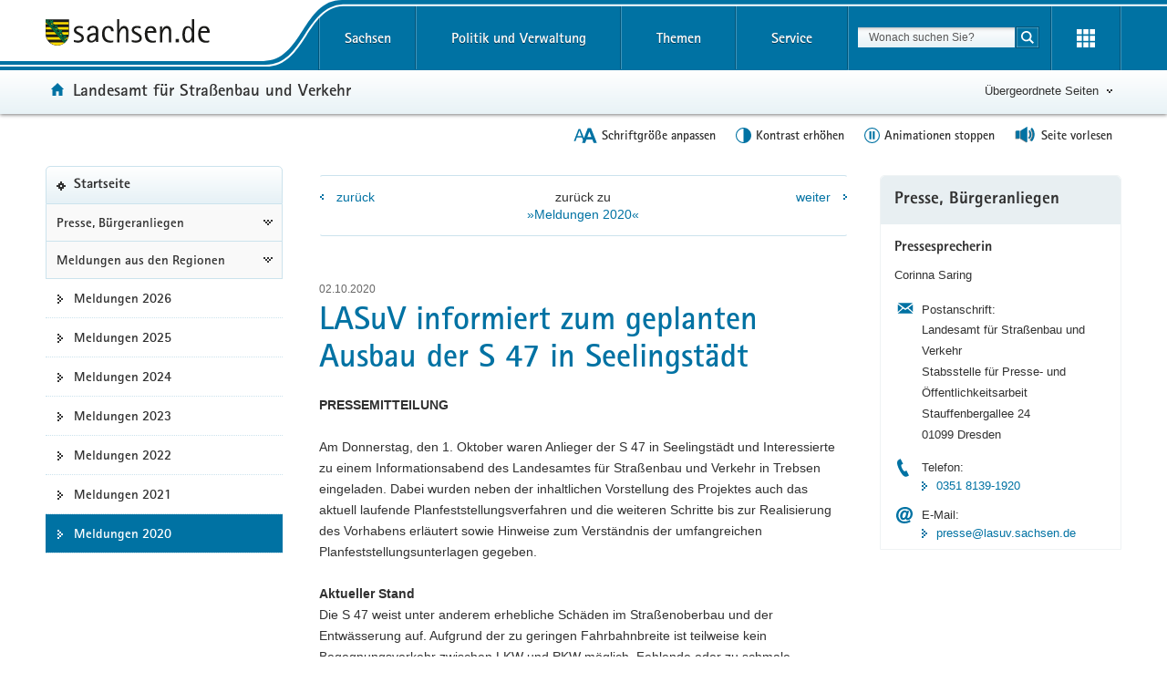

--- FILE ---
content_type: image/svg+xml
request_url: https://www.styleguide.sachsen.de/dist/2.26.3/themes/cerulean/img/svg/icon-telephone.svg
body_size: -84
content:
<svg xmlns="http://www.w3.org/2000/svg" xmlns:xlink="http://www.w3.org/1999/xlink" version="1.1" id="Ebene_1" x="0px" y="0px" width="13.1px" height="19.8px" viewBox="0 0 13.1 19.8" style="enable-background:new 0 0 13.1 19.8;" xml:space="preserve">
<path d="M13.1,18.5l-2.8-5.6l-1.6,0.8C6.9,14.6,3.3,7.3,5,6.3l1.6-0.7L3.8,0c0,0-1.7,0.8-1.7,0.9  C1,1.4-2.2,2.9,2.5,12.2c4.7,9.4,7.6,7.7,8.9,7.1C11.5,19.3,13.1,18.5,13.1,18.5z" class="phone-icon" fill="#0072a3"/>
</svg>

--- FILE ---
content_type: image/svg+xml
request_url: https://www.styleguide.sachsen.de/dist/2.26.3/themes/cerulean/img/svg/icon-arrow-right.svg
body_size: -184
content:
<svg xmlns="http://www.w3.org/2000/svg" xmlns:xlink="http://www.w3.org/1999/xlink" version="1.1" id="Ebene_1" x="0px" y="0px" width="6px" height="10px" viewBox="0 0 6 10" style="enable-background:new 0 0 6 10;" xml:space="preserve">
<g>
	<rect x="4" y="4" width="2" height="2" fill="#0072a3"/>
	<rect x="2" y="2" width="2" height="2" fill="#0072a3"/>
	<rect x="2" y="6" width="2" height="2" fill="#0072a3"/>
	<rect width="2" height="2" fill="#0072a3"/>
	<rect y="4" width="2" height="2" fill="#0072a3"/>
	<rect y="8" width="2" height="2" fill="#0072a3"/>
</g>
</svg>

--- FILE ---
content_type: image/svg+xml
request_url: https://www.styleguide.sachsen.de/dist/2.26.3/themes/cerulean/img/svg/icon-audio.svg
body_size: 200
content:
<svg xmlns="http://www.w3.org/2000/svg" xmlns:xlink="http://www.w3.org/1999/xlink" version="1.1" id="Ebene_1" x="0px" y="0px" width="23.4px" height="18.7px" viewBox="0 0 23.4 18.7" style="enable-background:new 0 0 23.4 18.7;" xml:space="preserve">
<style type="text/css">
	.st0{opacity:0.5;enable-background:new    ; fill:#000000;}
</style>
<g>
	<polygon class="st0" points="5.7,13.4 12.7,17.4 12.7,1.6 5.7,5.6  " fill="#000000"/>
	<path class="st0" d="M18.2,3.2l-1.3,1.1c1.1,1.5,1.7,3.3,1.5,5.3s-1.1,3.6-2.6,4.9l1.1,1.3c1.7-1.4,2.9-3.5,3.2-6   C20.4,7.2,19.7,5,18.2,3.2z" fill="#000000"/>
	<path class="st0" d="M15.8,5.7l-1.1,0.8c0.7,0.8,1,1.9,0.9,3c-0.1,1.1-0.7,2.1-1.6,2.7l0.8,1.1c1.1-0.8,1.9-2.1,2.1-3.6   C17.2,8.2,16.7,6.7,15.8,5.7z" fill="#000000"/>
	<rect x="0.6" y="5.6" class="st0" width="4" height="7.9" fill="#000000"/>
</g>
<g>
	<g>
		<rect x="1.3" y="4.9" class="st1" width="4" height="8" fill="#0072a3"/>
		<polygon class="st1" points="6.3,12.9 13.3,16.9 13.3,0.9 6.3,4.9   " fill="#0072a3"/>
		<path class="st1" d="M18.4,1.8L17,3.2c1.4,1.5,2.3,3.5,2.3,5.7s-0.9,4.2-2.4,5.7l1.4,1.4c1.8-1.8,2.9-4.3,2.9-7.1    C21.3,6.1,20.2,3.6,18.4,1.8z" fill="#0072a3"/>
		<path class="st1" d="M15.9,4.3l-1.1,1.1c0.9,0.8,1.5,2.1,1.5,3.5s-0.6,2.6-1.5,3.5l1.1,1.1c1.2-1.2,1.9-2.8,1.9-4.6    S17.1,5.4,15.9,4.3z" fill="#0072a3"/>
	</g>
</g>
</svg>

--- FILE ---
content_type: image/svg+xml
request_url: https://www.styleguide.sachsen.de/dist/2.26.3/themes/cerulean/img/svg/icon-arrow-right-small.svg
body_size: -196
content:
<svg xmlns="http://www.w3.org/2000/svg" xmlns:xlink="http://www.w3.org/1999/xlink" version="1.1" id="Ebene_1" x="0px" y="0px" width="4px" height="6px" viewBox="0 0 4 6" style="enable-background:new 0 0 4 6;" xml:space="preserve">
<g>
	<rect x="2" y="2" width="2" height="2" fill="#0072a3"/>
	<rect width="2" height="2" fill="#0072a3"/>
	<rect y="4" width="2" height="2" fill="#0072a3"/>
</g>
</svg>